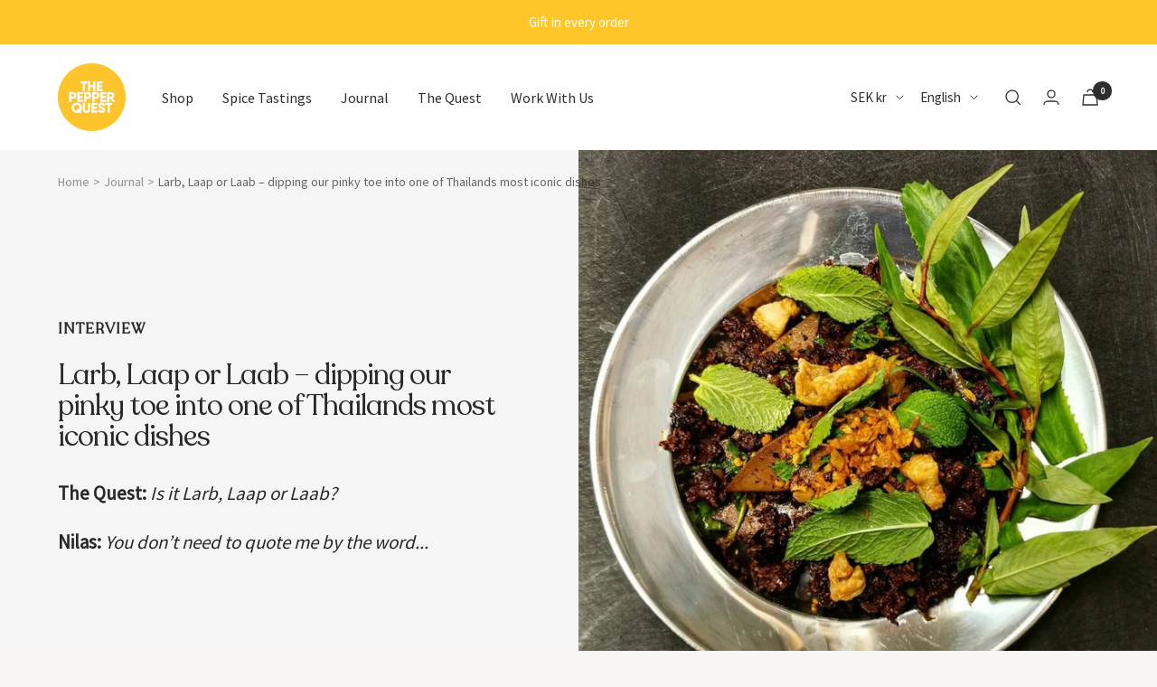

--- FILE ---
content_type: text/css
request_url: https://www.thepepperquest.com/cdn/shop/t/14/assets/mini-cart.css?v=64375071737669247391660654620
body_size: 16
content:
.mini-cart .drawer__header{padding:16px 16px 8px;background-color:var(--background_color);color:var(--text_color)}.mini-cart .drawer__header{height:fit-content;border-bottom:none}.mini-cart .drawer__content .Button{margin:auto}.mini-cart .button-wrapper{margin-top:28px;padding-bottom:4px}.mini-cart{background-color:var(--background_color);color:var(--text_color)}.mini-cart.drawer--large{width:100%;max-width:100%}.shipping-bar{margin:0 auto 16px;background:var(--color2);padding:16px;width:calc(100% - 32px)}.line-item__info{width:100%}.lineItem--flex{width:100%;display:flex;justify-content:space-between;align-items:flex-end}[dir=ltr] .line-item__image-wrapper{margin-right:12px}.line-item__quantity{margin:0}.quantity-selector{border:none}.product-item-meta__title{margin-bottom:2px}.quantity-selector__button{height:auto}.quantity-selectorWrapper{display:flex}.cartFooter--note{display:flex;align-items:center;margin-bottom:8px}.cartFooter--note p{margin:0}.cartFooter--icon{margin-right:8px;max-width:20px;max-height:20px}.cartFooter--total{display:flex;justify-content:space-between;align-items:center;padding:12px 0;border-top:1px solid var(--color2);border-bottom:1px solid var(--color2);margin-top:16px}.checkout-button{background:var(--text_color);color:var(--background_color);padding:11px 48px;width:100%;display:flex;justify-content:center;margin-top:16px;border-radius:1px}.cartDrawer-footer{padding:16px;box-shadow:none;background:var(--background_color);color:var(--text_color)}.mini-cart .drawer__content{padding:0;background:var(--background_color);color:var(--text_color);box-shadow:none}.recommendation--wrapper .carousel-cell{width:33.33%;padding-right:4px}.mini-cart__recommendations,.emptyCart--recommendations{border-top:1px solid var(--color2)}.emptyCart--recommendations{padding:16px 15px 16px 16px;text-align:left;position:absolute;bottom:0;width:100%}.recommendation--wrapper .productCard--LabelsHolder{display:none}.drawer__content--center{margin-bottom:0;margin-top:0}.emptyCart--wrapper{margin-top:133px}.line-item__content-wrapper{padding:0 16px}.mini-cart__recommendations-inner{padding:32px 12px 32px 16px;border-top:1px solid var(--color2);margin-top:32px}@media screen and (min-width: 768px){.mini-cart.drawer--large{width:100%;max-width:412px}[dir=ltr] .drawer__close-button{right:16px}[dir=ltr] .drawer__close-button .icon{width:18px;height:18px}.checkout-button{padding:15px 24px}}
/*# sourceMappingURL=/cdn/shop/t/14/assets/mini-cart.css.map?v=64375071737669247391660654620 */


--- FILE ---
content_type: text/javascript
request_url: https://www.thepepperquest.com/cdn/shop/t/14/assets/custom.js?v=167639537848865775061660652059
body_size: -603
content:
//# sourceMappingURL=/cdn/shop/t/14/assets/custom.js.map?v=167639537848865775061660652059
